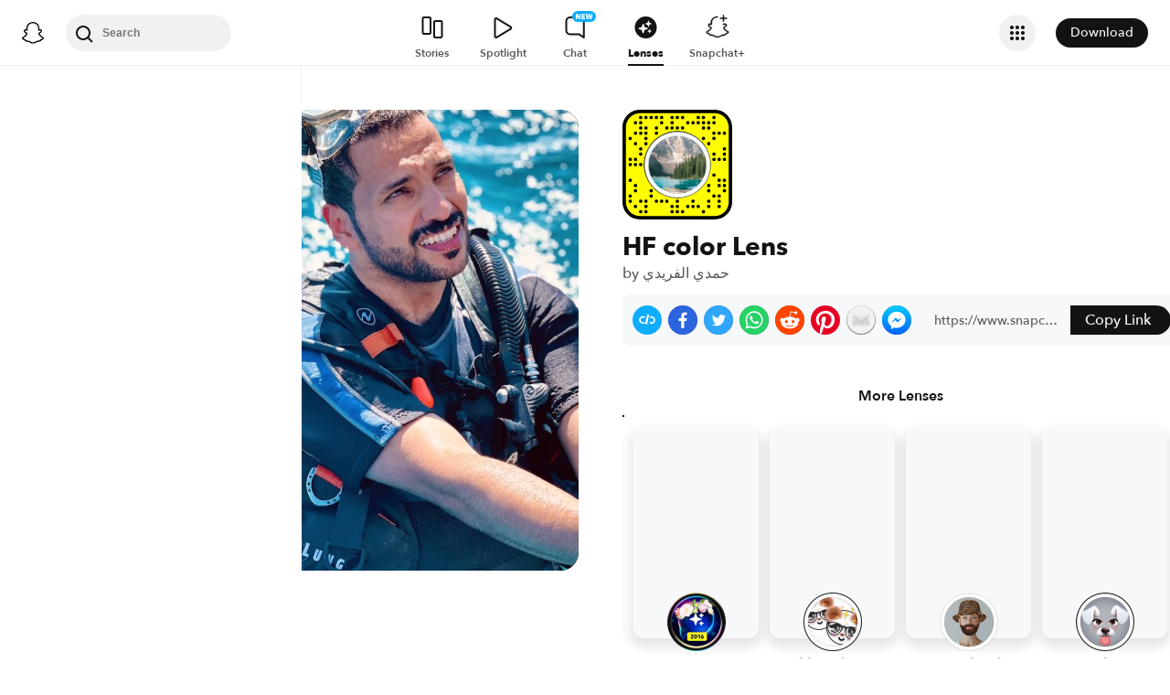

--- FILE ---
content_type: image/svg+xml
request_url: https://app.snapchat.com/web/deeplink/snapcode?data=917ab98303334c999ec2af51cc648103&version=1&type=svg
body_size: 160952
content:
<?xml version="1.0" encoding="UTF-8" standalone="no"?>
<svg xmlns:xlink="http://www.w3.org/1999/xlink" height="320" version="1.1" viewBox="0 0 320 320" width="320" xmlns="http://www.w3.org/2000/svg">
  <defs>
    <rect height="320" id="rect" rx="51.2" width="320" x="0" y="0"/>
    <clipPath id="clip">
      <use xlink:href="#rect"/>
    </clipPath>
  </defs>
  <image clip-path="url(#clip)" height="62.0%" width="62.0%" x="61.25" xlink:href="[data-uri]" y="61.25"/>
  <path d="M60,160C60,104.78,104.78,60,160,60L160,60C215.22,60,260,104.78,260,160L260,160C260,215.22,215.22,260,160,260L160,260C104.78,260,60,215.22,60,160L60,160M0,268.8C0,297.07,22.93,320,51.2,320L268.8,320C297.07,320,320,297.07,320,268.8L320,51.2C320,22.93,297.07,0,268.8,0L51.2,0C22.93,0,0,22.93,0,51.2L0,268.8" fill="#000000"/>
  <path d="M10,51.2C10,28.45,28.45,10,51.2,10L268.8,10C291.55,10,310,28.45,310,51.2L310,268.8C310,291.55,291.55,310,268.8,310L51.2,310C28.45,310,10,291.55,10,268.8L10,51.2M53.16,17.63A5,5,0,0,0,53.16,27.63A5,5,0,0,0,53.16,17.63M68.42,17.63A5,5,0,0,0,68.42,27.63A5,5,0,0,0,68.42,17.63M83.68,17.63A5,5,0,0,0,83.68,27.63A5,5,0,0,0,83.68,17.63M98.95,17.63A5,5,0,0,0,98.95,27.63A5,5,0,0,0,98.95,17.63M114.21,17.63A5,5,0,0,0,114.21,27.63A5,5,0,0,0,114.21,17.63M144.74,17.63A5,5,0,0,0,144.74,27.63A5,5,0,0,0,144.74,17.63M160,17.63A5,5,0,0,0,160,27.63A5,5,0,0,0,160,17.63M175.26,17.63A5,5,0,0,0,175.26,27.63A5,5,0,0,0,175.26,17.63M221.05,17.63A5,5,0,0,0,221.05,27.63A5,5,0,0,0,221.05,17.63M236.32,17.63A5,5,0,0,0,236.32,27.63A5,5,0,0,0,236.32,17.63M266.84,17.63A5,5,0,0,0,266.84,27.63A5,5,0,0,0,266.84,17.63M37.89,32.89A5,5,0,0,0,37.89,42.89A5,5,0,0,0,37.89,32.89M53.16,32.89A5,5,0,0,0,53.16,42.89A5,5,0,0,0,53.16,32.89M114.21,32.89A5,5,0,0,0,114.21,42.89A5,5,0,0,0,114.21,32.89M144.74,32.89A5,5,0,0,0,144.74,42.89A5,5,0,0,0,144.74,32.89M190.53,32.89A5,5,0,0,0,190.53,42.89A5,5,0,0,0,190.53,32.89M205.79,32.89A5,5,0,0,0,205.79,42.89A5,5,0,0,0,205.79,32.89M221.05,32.89A5,5,0,0,0,221.05,42.89A5,5,0,0,0,221.05,32.89M236.32,32.89A5,5,0,0,0,236.32,42.89A5,5,0,0,0,236.32,32.89M251.58,32.89A5,5,0,0,0,251.58,42.89A5,5,0,0,0,251.58,32.89M266.84,32.89A5,5,0,0,0,266.84,42.89A5,5,0,0,0,266.84,32.89M53.16,48.16A5,5,0,0,0,53.16,58.16A5,5,0,0,0,53.16,48.16M68.42,48.16A5,5,0,0,0,68.42,58.16A5,5,0,0,0,68.42,48.16M98.95,48.16A5,5,0,0,0,98.95,58.16A5,5,0,0,0,98.95,48.16M129.47,48.16A5,5,0,0,0,129.47,58.16A5,5,0,0,0,129.47,48.16M144.74,48.16A5,5,0,0,0,144.74,58.16A5,5,0,0,0,144.74,48.16M160,48.16A5,5,0,0,0,160,58.16A5,5,0,0,0,160,48.16M175.26,48.16A5,5,0,0,0,175.26,58.16A5,5,0,0,0,175.26,48.16M236.32,48.16A5,5,0,0,0,236.32,58.16A5,5,0,0,0,236.32,48.16M251.58,48.16A5,5,0,0,0,251.58,58.16A5,5,0,0,0,251.58,48.16M37.89,63.42A5,5,0,0,0,37.89,73.42A5,5,0,0,0,37.89,63.42M53.16,63.42A5,5,0,0,0,53.16,73.42A5,5,0,0,0,53.16,63.42M68.42,63.42A5,5,0,0,0,68.42,73.42A5,5,0,0,0,68.42,63.42M98.95,63.42A5,5,0,0,0,98.95,73.42A5,5,0,0,0,98.95,63.42M266.84,63.42A5,5,0,0,0,266.84,73.42A5,5,0,0,0,266.84,63.42M282.11,63.42A5,5,0,0,0,282.11,73.42A5,5,0,0,0,282.11,63.42M297.37,63.42A5,5,0,0,0,297.37,73.42A5,5,0,0,0,297.37,63.42M22.63,78.68A5,5,0,0,0,22.63,88.68A5,5,0,0,0,22.63,78.68M68.42,78.68A5,5,0,0,0,68.42,88.68A5,5,0,0,0,68.42,78.68M236.32,78.68A5,5,0,0,0,236.32,88.68A5,5,0,0,0,236.32,78.68M266.84,78.68A5,5,0,0,0,266.84,88.68A5,5,0,0,0,266.84,78.68M37.89,93.95A5,5,0,0,0,37.89,103.95A5,5,0,0,0,37.89,93.95M68.42,93.95A5,5,0,0,0,68.42,103.95A5,5,0,0,0,68.42,93.95M251.58,93.95A5,5,0,0,0,251.58,103.95A5,5,0,0,0,251.58,93.95M53.16,109.21A5,5,0,0,0,53.16,119.21A5,5,0,0,0,53.16,109.21M297.37,109.21A5,5,0,0,0,297.37,119.21A5,5,0,0,0,297.37,109.21M53.16,124.47A5,5,0,0,0,53.16,134.47A5,5,0,0,0,53.16,124.47M266.84,124.47A5,5,0,0,0,266.84,134.47A5,5,0,0,0,266.84,124.47M297.37,124.47A5,5,0,0,0,297.37,134.47A5,5,0,0,0,297.37,124.47M22.63,139.74A5,5,0,0,0,22.63,149.74A5,5,0,0,0,22.63,139.74M37.89,139.74A5,5,0,0,0,37.89,149.74A5,5,0,0,0,37.89,139.74M266.84,139.74A5,5,0,0,0,266.84,149.74A5,5,0,0,0,266.84,139.74M282.11,139.74A5,5,0,0,0,282.11,149.74A5,5,0,0,0,282.11,139.74M297.37,139.74A5,5,0,0,0,297.37,149.74A5,5,0,0,0,297.37,139.74M22.63,155A5,5,0,0,0,22.63,165A5,5,0,0,0,22.63,155M37.89,155A5,5,0,0,0,37.89,165A5,5,0,0,0,37.89,155M53.16,155A5,5,0,0,0,53.16,165A5,5,0,0,0,53.16,155M266.84,185.53A5,5,0,0,0,266.84,195.53A5,5,0,0,0,266.84,185.53M22.63,200.79A5,5,0,0,0,22.63,210.79A5,5,0,0,0,22.63,200.79M282.11,200.79A5,5,0,0,0,282.11,210.79A5,5,0,0,0,282.11,200.79M297.37,200.79A5,5,0,0,0,297.37,210.79A5,5,0,0,0,297.37,200.79M37.89,216.05A5,5,0,0,0,37.89,226.05A5,5,0,0,0,37.89,216.05M251.58,216.05A5,5,0,0,0,251.58,226.05A5,5,0,0,0,251.58,216.05M282.11,216.05A5,5,0,0,0,282.11,226.05A5,5,0,0,0,282.11,216.05M297.37,216.05A5,5,0,0,0,297.37,226.05A5,5,0,0,0,297.37,216.05M37.89,231.32A5,5,0,0,0,37.89,241.32A5,5,0,0,0,37.89,231.32M83.68,231.32A5,5,0,0,0,83.68,241.32A5,5,0,0,0,83.68,231.32M251.58,231.32A5,5,0,0,0,251.58,241.32A5,5,0,0,0,251.58,231.32M297.37,231.32A5,5,0,0,0,297.37,241.32A5,5,0,0,0,297.37,231.32M22.63,246.58A5,5,0,0,0,22.63,256.58A5,5,0,0,0,22.63,246.58M83.68,246.58A5,5,0,0,0,83.68,256.58A5,5,0,0,0,83.68,246.58M266.84,246.58A5,5,0,0,0,266.84,256.58A5,5,0,0,0,266.84,246.58M282.11,246.58A5,5,0,0,0,282.11,256.58A5,5,0,0,0,282.11,246.58M22.63,261.84A5,5,0,0,0,22.63,271.84A5,5,0,0,0,22.63,261.84M53.16,261.84A5,5,0,0,0,53.16,271.84A5,5,0,0,0,53.16,261.84M68.42,261.84A5,5,0,0,0,68.42,271.84A5,5,0,0,0,68.42,261.84M98.95,261.84A5,5,0,0,0,98.95,271.84A5,5,0,0,0,98.95,261.84M114.21,261.84A5,5,0,0,0,114.21,271.84A5,5,0,0,0,114.21,261.84M129.47,261.84A5,5,0,0,0,129.47,271.84A5,5,0,0,0,129.47,261.84M160,261.84A5,5,0,0,0,160,271.84A5,5,0,0,0,160,261.84M205.79,261.84A5,5,0,0,0,205.79,271.84A5,5,0,0,0,205.79,261.84M251.58,261.84A5,5,0,0,0,251.58,271.84A5,5,0,0,0,251.58,261.84M282.11,261.84A5,5,0,0,0,282.11,271.84A5,5,0,0,0,282.11,261.84M37.89,277.11A5,5,0,0,0,37.89,287.11A5,5,0,0,0,37.89,277.11M68.42,277.11A5,5,0,0,0,68.42,287.11A5,5,0,0,0,68.42,277.11M144.74,277.11A5,5,0,0,0,144.74,287.11A5,5,0,0,0,144.74,277.11M160,277.11A5,5,0,0,0,160,287.11A5,5,0,0,0,160,277.11M190.53,277.11A5,5,0,0,0,190.53,287.11A5,5,0,0,0,190.53,277.11M205.79,277.11A5,5,0,0,0,205.79,287.11A5,5,0,0,0,205.79,277.11M221.05,277.11A5,5,0,0,0,221.05,287.11A5,5,0,0,0,221.05,277.11M251.58,277.11A5,5,0,0,0,251.58,287.11A5,5,0,0,0,251.58,277.11M282.11,277.11A5,5,0,0,0,282.11,287.11A5,5,0,0,0,282.11,277.11M53.16,292.37A5,5,0,0,0,53.16,302.37A5,5,0,0,0,53.16,292.37M68.42,292.37A5,5,0,0,0,68.42,302.37A5,5,0,0,0,68.42,292.37M144.74,292.37A5,5,0,0,0,144.74,302.37A5,5,0,0,0,144.74,292.37M160,292.37A5,5,0,0,0,160,302.37A5,5,0,0,0,160,292.37M175.26,292.37A5,5,0,0,0,175.26,302.37A5,5,0,0,0,175.26,292.37M236.32,292.37A5,5,0,0,0,236.32,302.37A5,5,0,0,0,236.32,292.37M62,160C62,214.12,105.88,258,160,258L160,258C214.12,258,258,214.12,258,160L258,160C258,105.88,214.12,62,160,62L160,62C105.88,62,62,105.88,62,160L62,160" fill="#FFFC00"/>
</svg>
